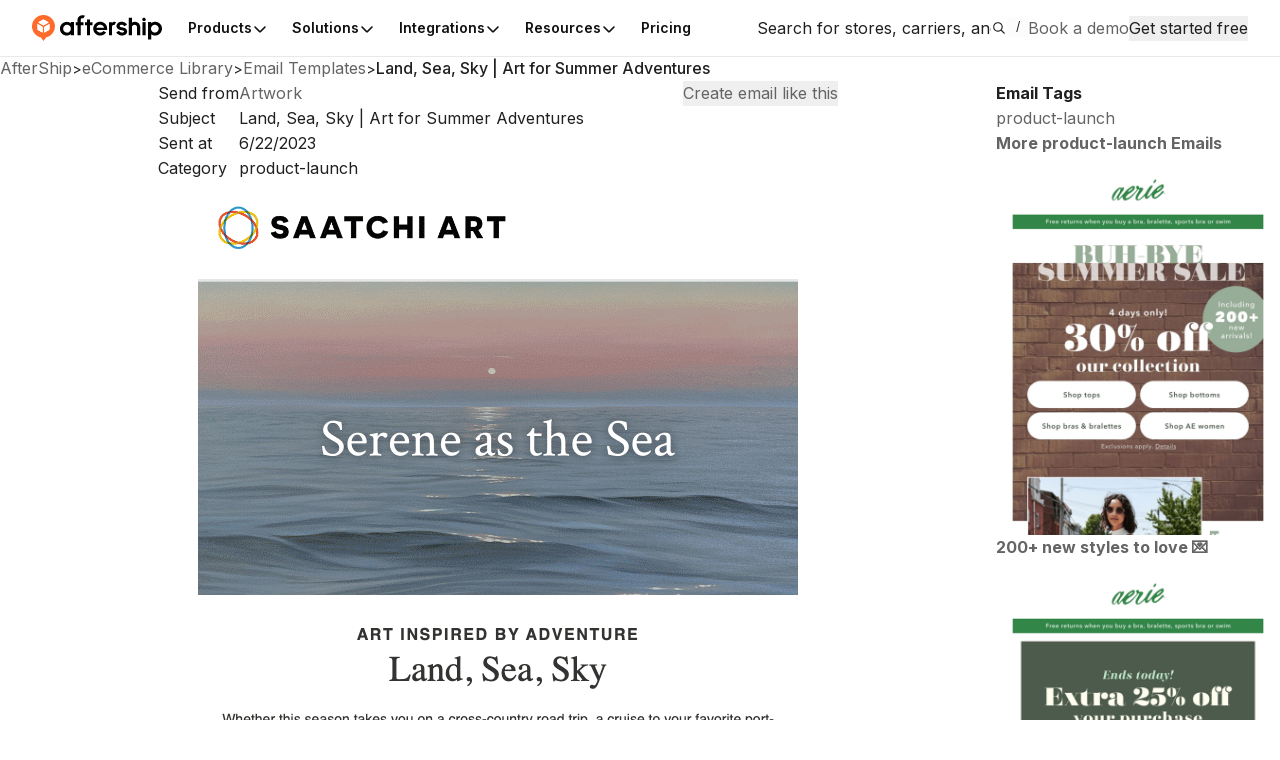

--- FILE ---
content_type: text/html;charset=utf-8
request_url: https://accounts.aftership.com/auth/realms/business/protocol/openid-connect/3p-cookies/step2.html
body_size: 17
content:
<!doctype html>
<html>
  <head><script>(function(w,i,g){w[g]=w[g]||[];if(typeof w[g].push=='function')w[g].push(i)})
(window,'GTM-5BRWNN25','google_tags_first_party');</script><script>(function(w,d,s,l){w[l]=w[l]||[];(function(){w[l].push(arguments);})('set', 'developer_id.dY2E1Nz', true);
		var f=d.getElementsByTagName(s)[0],
		j=d.createElement(s);j.async=true;j.src='/metrics/';
		f.parentNode.insertBefore(j,f);
		})(window,document,'script','dataLayer');</script>
    <meta charset="utf-8">
  </head>
  <body>
    <script type="module">
      // Check if the previously placed cookies exist to detect support for 3rd-party access.
      const hasAccess = document.cookie.includes("KEYCLOAK_3P_COOKIE");

      // If so, clear the cookies, so they can no longer be used.
      if (hasAccess) {
        document.cookie = "KEYCLOAK_3P_COOKIE_SAMESITE=; Max-Age=0";
        document.cookie = "KEYCLOAK_3P_COOKIE=; Max-Age=0";
      }

      // Signal 3rd-party access support to the page embedding this iframe.
      window.parent.postMessage(hasAccess ? "supported" : "unsupported", "*");
    </script>
  <script defer src="https://static.cloudflareinsights.com/beacon.min.js/vcd15cbe7772f49c399c6a5babf22c1241717689176015" integrity="sha512-ZpsOmlRQV6y907TI0dKBHq9Md29nnaEIPlkf84rnaERnq6zvWvPUqr2ft8M1aS28oN72PdrCzSjY4U6VaAw1EQ==" data-cf-beacon='{"rayId":"9c141df1cdb96483","version":"2025.9.1","serverTiming":{"name":{"cfExtPri":true,"cfEdge":true,"cfOrigin":true,"cfL4":true,"cfSpeedBrain":true,"cfCacheStatus":true}},"token":"ae397bfcac0a4147a62670afcaefe9a2","b":1}' crossorigin="anonymous"></script>
</body>
</html>


--- FILE ---
content_type: image/svg+xml
request_url: https://a.storyblok.com/f/79434/24x24/394f1120fa/email-star.svg
body_size: 676
content:
<svg width="24" height="24" viewBox="0 0 24 24" fill="none" xmlns="http://www.w3.org/2000/svg">
<path d="M2.04028 18.0001V6.05517C2.04028 4.86723 2.99931 3.90249 4.18716 3.8954L13.7942 3.84032L13.8059 5.75985L4.19888 5.81493C4.06687 5.81569 3.95981 5.92316 3.95981 6.05517V18.0001C3.95981 18.1326 4.0675 18.2403 4.20005 18.2403H19.8C19.9326 18.2403 20.0403 18.1326 20.0403 18.0001V12.6001H21.9598V18.0001C21.9598 19.193 20.993 20.1599 19.8 20.1599H4.20005C3.00711 20.1599 2.04028 19.193 2.04028 18.0001Z" fill="#FF6B2B"/>
<path d="M5.6707 8.88402C5.92634 8.45796 6.4597 8.30129 6.9 8.50785L6.98672 8.55472L11.7786 11.3473L11.8465 11.3754C11.917 11.3921 11.9929 11.3764 12.0516 11.3297L14.986 9.00005H15.0001C15.3313 9.41406 16.186 10.5 16.186 10.5L13.2516 12.8286C12.5907 13.3573 11.6866 13.448 10.9383 13.0747L10.7907 12.9938L6 10.2L5.91797 10.1461C5.52802 9.855 5.41505 9.3103 5.6707 8.88402Z" fill="#FF6B2B"/>
<path d="M18.1292 2.74526C18.2199 2.19168 19.016 2.19168 19.1066 2.74526C19.3155 4.02084 20.1335 5.1143 21.2982 5.67484L21.3933 5.72059C21.7864 5.90977 21.7864 6.46952 21.3933 6.6587L21.2982 6.70445C20.1335 7.26499 19.3155 8.35845 19.1066 9.63403C19.016 10.1876 18.2199 10.1876 18.1292 9.63403C17.9203 8.35845 17.1023 7.26499 15.9376 6.70445L15.8425 6.6587C15.4494 6.46952 15.4494 5.90977 15.8425 5.72059L15.9376 5.67484C17.1023 5.1143 17.9203 4.02084 18.1292 2.74526Z" fill="#FF6B2B"/>
<path d="M21.8333 7.19348C21.8768 6.92777 22.2589 6.92777 22.3024 7.19349C22.4027 7.80576 22.7954 8.33062 23.3544 8.59968L23.4 8.62164C23.5887 8.71245 23.5887 8.98113 23.4 9.07194L23.3544 9.09389C22.7954 9.36295 22.4027 9.88782 22.3024 10.5001C22.2589 10.7658 21.8768 10.7658 21.8333 10.5001C21.733 9.88782 21.3404 9.36295 20.7813 9.09389L20.7357 9.07194C20.547 8.98113 20.547 8.71245 20.7357 8.62164L20.7813 8.59968C21.3404 8.33062 21.733 7.80576 21.8333 7.19348Z" fill="#FF6B2B"/>
</svg>


--- FILE ---
content_type: image/svg+xml
request_url: https://a.storyblok.com/f/135990/x/6db3d97beb/klaviyo.svg
body_size: 79
content:
<svg width="32" height="32" viewBox="0 0 32 32" fill="none" xmlns="http://www.w3.org/2000/svg">
<rect width="32" height="32" rx="2" fill="black"/>
<path d="M26.6673 23.6184H5.33398V9.33325H26.6673L22.1993 16.4758L26.6673 23.6184Z" fill="white"/>
</svg>


--- FILE ---
content_type: application/javascript; charset=utf-8
request_url: https://websites.am-static.com/ecommerce/_next/static/chunks/1866-500b7b7e5da6b9ae.js
body_size: 5287
content:
"use strict";(self.webpackChunk_N_E=self.webpackChunk_N_E||[]).push([[1866],{41866:(e,t,n)=>{let a,i,r,o,l;n.r(t),n.d(t,{capture:()=>eU,clickListener:()=>eP,datacat:()=>eu,datacatUA:()=>es,gaCapture:()=>e_,gaClick:()=>ev,gaClickFn:()=>ef,gaImpr:()=>ew,gaModalLeave:()=>eC,gaModalView:()=>eE,gaOnboardingStepBegin:()=>ex,gaOnboardingStepEnd:()=>eA,gaPageEnter:()=>em,gaPageLeave:()=>eb,gaResponse:()=>eh,gaSearch:()=>ep,gaSubmit:()=>ey,getClickInfo:()=>eT,getDistinctId:()=>eF,getIsScriptError:()=>ei,getPostHog:()=>ez,identify:()=>eG,init:()=>eL,initGA:()=>ek,initPosthog:()=>eM,logout:()=>eK,lookupPage:()=>eR});var c,d=Object.defineProperty,u=Object.defineProperties,s=Object.getOwnPropertyDescriptors,g=Object.getOwnPropertySymbols,f=Object.prototype.hasOwnProperty,v=Object.prototype.propertyIsEnumerable,p=(e,t,n)=>t in e?d(e,t,{enumerable:!0,configurable:!0,writable:!0,value:n}):e[t]=n,w=(e,t)=>{for(var n in t||(t={}))f.call(t,n)&&p(e,n,t[n]);if(g)for(var n of g(t))v.call(t,n)&&p(e,n,t[n]);return e},y=(e,t)=>u(e,s(t));let h={};function _(e){return e.replace(/([.+*?=^!:${}()[\]|/\\])/g,"\\$1")}function m(e){return e&&e.sensitive?"":"i"}var b="undefined"!=typeof globalThis?globalThis:"undefined"!=typeof window?window:void 0!==n.g?n.g:"undefined"!=typeof self?self:{},x=function(e){var t=typeof e;return null!=e&&("object"==t||"function"==t)},A="object"==typeof b&&b&&b.Object===Object&&b,E="object"==typeof self&&self&&self.Object===Object&&self,C=A||E||Function("return this")(),S=/\s/,O=function(e){for(var t=e.length;t--&&S.test(e.charAt(t)););return t},D=/^\s+/,T=C.Symbol,P=Object.prototype,R=P.hasOwnProperty,k=P.toString,I=T?T.toStringTag:void 0,j=Object.prototype.toString,N=function(e){var t=R.call(e,I),n=e[I];try{e[I]=void 0;var a=!0}catch(e){}var i=k.call(e);return a&&(t?e[I]=n:delete e[I]),i},L=T?T.toStringTag:void 0,M=function(e){return null==e?void 0===e?"[object Undefined]":"[object Null]":L&&L in Object(e)?N(e):j.call(e)},U=function(e){return"symbol"==typeof e||null!=e&&"object"==typeof e&&"[object Symbol]"==M(e)},G=0/0,K=/^[-+]0x[0-9a-f]+$/i,z=/^0b[01]+$/i,F=/^0o[0-7]+$/i,H=parseInt,V=function(){return C.Date.now()},$=function(e){if("number"==typeof e)return e;if(U(e))return G;if(x(e)){var t,n="function"==typeof e.valueOf?e.valueOf():e;e=x(n)?n+"":n}if("string"!=typeof e)return 0===e?e:+e;e=(t=e)?t.slice(0,O(t)+1).replace(D,""):t;var a=z.test(e);return a||F.test(e)?H(e.slice(2),a?2:8):K.test(e)?G:+e},B=Math.max,W=Math.min,q=function(e,t,n){var a,i,r,o,l,c,d=0,u=!1,s=!1,g=!0;if("function"!=typeof e)throw TypeError("Expected a function");function f(t){var n=a,r=i;return a=i=void 0,d=t,o=e.apply(r,n)}function v(e){var n=e-c,a=e-d;return void 0===c||n>=t||n<0||s&&a>=r}function p(){var e,n,a,i=V();if(v(i))return w(i);l=setTimeout(p,(e=i-c,n=i-d,a=t-e,s?W(a,r-n):a))}function w(e){return(l=void 0,g&&a)?f(e):(a=i=void 0,o)}function y(){var e,n=V(),r=v(n);if(a=arguments,i=this,c=n,r){if(void 0===l)return d=e=c,l=setTimeout(p,t),u?f(e):o;if(s)return clearTimeout(l),l=setTimeout(p,t),f(c)}return void 0===l&&(l=setTimeout(p,t)),o}return t=$(t)||0,x(n)&&(u=!!n.leading,r=(s="maxWait"in n)?B($(n.maxWait)||0,t):r,g="trailing"in n?!!n.trailing:g),y.cancel=function(){void 0!==l&&clearTimeout(l),d=0,a=c=i=l=void 0},y.flush=function(){return void 0===l?o:w(V())},y};let Y=!1,X=[],Z=[],J="",Q="",ee="production",et=()=>{},en=()=>{},ea=new Promise((e,t)=>{et=e,en=t}),ei=async()=>{try{return await ea,!1}catch(e){return!0}},er=()=>({clickConfig:X,pageConfig:Z,initDone:Y}),eo=e=>{if(!e)return{};let t=X.find(t=>{let{page_el_sn:n}=t;return n===e});return{page_el_sn:e,page_sn:null==t?void 0:t.page_sn,page_st_sn:null==t?void 0:t.page_st_sn,page_el_sn_desc:null==t?void 0:t.page_el_sn_desc}},el=e=>{if(!i)return null;let t=X.find(t=>{let{page_el_sn:n}=t;return n===e});return t&&t.event_action&&t.event_category&&t.event_label?{eventCategory:null==t?void 0:t.event_category,eventLabel:null==t?void 0:t.event_label,eventAction:null==t?void 0:t.event_action}:null},ec=()=>{var e,t;return{organization_id:r,ab_param:window.getAuth?null==(t=null==(e=window.getAuth())?void 0:e.organizations[0])?void 0:t.id:"",account_id:l,account_role_code:o,product_code:Q,environment:ee,collector:c.SDK_CODED,log_id:"xxxxxxxx-xxxx-4xxx-yxxx-xxxxxxxxxxxx".replace(/[xy]/g,function(e){var t=16*Math.random()|0;return("x"==e?t:3&t|8).toString(16)}).replace(/-/g,"")}},ed="";async function eu(){for(var e=arguments.length,t=Array(e),n=0;n<e;n++)t[n]=arguments[n];window.datacatAry||(window.datacatAry=window.datacatAry||[]),arguments[2]=w({send_to:ed||J},arguments[2]),await ei()&&arguments[2].event_callback&&arguments[2].event_callback(),window.datacatAry.push(arguments)}function es(){for(var e=arguments.length,t=Array(e),n=0;n<e;n++)t[n]=arguments[n];i&&arguments[1]&&(ed=i,eu(...arguments),ed="")}let eg=()=>new Promise(e=>{let t=setInterval(async()=>{if(Y)if(l){if(window.getAuth){let n=await window.getAuth();await n.getOrganizations(),e(""),clearInterval(t)}}else e(""),clearInterval(t)},500)});!function(e){e.GTM="GTM",e.GTAG="GTAG",e.SDK_ROBOT="SDK-ROBOT",e.SDK_CODED="SDK-CODED"}(c||(c={}));let ef=function(e,t){let{extraParams:n={}}=arguments.length>2&&void 0!==arguments[2]?arguments[2]:{};return async function(){for(var a=arguments.length,i=Array(a),r=0;r<a;r++)i[r]=arguments[r];t&&t(i),await eg();try{window.datacat("event","click",w(w(w({},eo(e)),n),ec()));let t=el(e);window.datacatUA("event",null==t?void 0:t.eventAction,w({},el(e)))}catch(t){console.log("gaClickFn error",e,t.message)}}},ev=async function(e){let{extraParams:t={},uaExtraParams:n={},collector:a=c.SDK_CODED}=arguments.length>1&&void 0!==arguments[1]?arguments[1]:{};try{await eg(),window.datacat("event","click",y(w(w(w({},eo(e)),t),ec()),{collector:a}));let i=Object.assign(w({},n),el(e));window.datacatUA("event",null==i?void 0:i.eventAction,{event_category:null==i?void 0:i.eventCategory,event_label:null==i?void 0:i.eventLabel})}catch(t){console.log("gaClick error",e,t.message)}},ep=async function(e){let{extraParams:t={},collector:n=c.SDK_CODED}=arguments.length>1&&void 0!==arguments[1]?arguments[1]:{};try{await eg(),window.datacat("event","search",y(w(w(w({},eo(e)),t),ec()),{collector:n}))}catch(t){console.log("gaSearch error",e,t.message)}},ew=async function(e){let{extraParams:t={}}=arguments.length>1&&void 0!==arguments[1]?arguments[1]:{};try{await eg(),window.datacat("event","impr",w(w(w({},eo(e)),t),ec()))}catch(t){console.log("gaImpr error",e,t.message)}},ey=async function(e){let{extraParams:t={}}=arguments.length>1&&void 0!==arguments[1]?arguments[1]:{};try{await eg(),window.datacat("event","submit",w(w(w({},eo(e)),t),ec()))}catch(t){console.log("gaSubmit error",e,t.message)}},eh=async function(e){let{extraParams:t={}}=arguments.length>1&&void 0!==arguments[1]?arguments[1]:{};try{await eg(),window.datacat("event","response",w(w(w({},eo(e)),t),ec()))}catch(t){console.log("gaResponse error",e,t.message)}},e_=async function(e){let{extraParams:t={}}=arguments.length>1&&void 0!==arguments[1]?arguments[1]:{};try{await eg(),window.datacat("event",e,w(w({},ec()),t))}catch(e){console.log("gaCauture error","capture",e.message)}},em=q(async function(e){var t;let{extraParams:n={}}=arguments.length>1&&void 0!==arguments[1]?arguments[1]:{};await eg();try{let a=e.page_url||location.origin+location.pathname,i=e.page_sn||(null==(t=eR(a))?void 0:t.page_sn),r={page_url:e.page_url,enter_time:e.enter_time,title:e.title};i?r.page_sn=i:r.collector=c.SDK_ROBOT,window.datacat("event","page_enter",w(w(w({},ec()),r),n)),window.datacatUA("event","page_view",{page_title:e.title,page_location:window.location.href,page_path:window.location.pathname})}catch(e){console.error(e)}},200),eb=q(async function(e){var t;let{extraParams:n={}}=arguments.length>1&&void 0!==arguments[1]?arguments[1]:{};await eg();try{let a=e.page_url||location.href,i=e.page_sn||(null==(t=eR(a))?void 0:t.page_sn),r={page_url:e.page_url,enter_time:e.enter_time,title:e.title};i?r.page_sn=i:r.collector=c.SDK_ROBOT,window.datacat("event","page_leave",w(w(w({},ec()),r),n))}catch(e){console.error(e)}});async function ex(e){await eg(),window.datacat("event","onboarding_step_begin",w(w({},e),ec()))}async function eA(e){await eg(),window.datacat("event","onboarding_step_end",w(w({},e),ec()))}let eE=q(async function(e){let{extraParams:t={}}=arguments.length>1&&void 0!==arguments[1]?arguments[1]:{};await eg(),window.datacat("event","modal_view",w(w({title:e.title,page:e.page},t),ec())),window.datacatUA("event","modal_view",{event_category:e.page,event_label:e.title}),e.title&&(h[e.title+e.page]=Date.now())}),eC=q(async function(e){let t,{extraParams:n={}}=arguments.length>1&&void 0!==arguments[1]?arguments[1]:{};await eg(),e.title&&(t=(e=>{if(h[e])return Date.now()-h[e]})(e.title+e.page)),window.datacat("event","modal_leave",w(w({title:e.title,page:e.page,enter_time:t},n),ec())),window.datacatUA("event","modal_leave",{event_category:e.page,event_label:e.title})}),eS=function(e){let t=arguments.length>1&&void 0!==arguments[1]?arguments[1]:2;return Array(t).reduce(e=>null==e?void 0:e.parentNode,e)};function eO(e,t){var n,a,i;let{ancestorSelector:r,selector:o}=t;try{let t=r?document.querySelector(r):null==(a=null==(n=e.parentNode)?void 0:n.parentNode)?void 0:a.parentNode;if(o){let n=document.evaluate(o,t,null,XPathResult.FIRST_ORDERED_NODE_TYPE,null).singleNodeValue;return null==(i=eS(n))?void 0:i.contains(e)}}catch(e){}}"undefined"!=typeof window&&(window.requestIdleCallback=window.requestIdleCallback||function(e){var t=Date.now();return setTimeout(function(){e({didTimeout:!1,timeRemaining:function(){return Math.max(0,50-(Date.now()-t))}})},1)},window.cancelIdleCallback=window.cancelIdleCallback||function(e){clearTimeout(e)});let eD=async e=>new Promise(t=>{let n=window.requestIdleCallback(()=>{t(e()),window.cancelIdleCallback(n)})});async function eT(e){if(e){for(let t of er().clickConfig)if(await eD(()=>(function(e,t){let{ancestorSelector:n,selector:a}=t;try{let t=n?n+" "+a:a;if(t)return e.closest(t);return}catch(e){return}})(e,{ancestorSelector:t.ancestorSelector,selector:t.selector})||function(e,t){let{ancestorSelector:n,selector:a}=t;if(a)return eO(e,{ancestorSelector:n,selector:".//*[. = '".concat(a,"']")})}(e,{ancestorSelector:t.ancestorSelector,selector:t.selector})||eO(e,{ancestorSelector:t.ancestorSelector,selector:t.selector})))return t}}let eP=()=>{document.body.addEventListener("click",q(async e=>{var t,n,a,i,r;let o=await eT(e.target);o?ev(o.page_el_sn,{uaExtraParams:{eventAction:"click",eventCategory:location.pathname,eventLabel:null==(t=e.target)?void 0:t.innerText}}):ev("",{uaExtraParams:{eventAction:"click",eventCategory:location.pathname,eventLabel:null==(n=e.target)?void 0:n.innerText},collector:c.SDK_ROBOT,extraParams:{label:null==(a=e.target)?void 0:a.innerText,class_name:null==(i=e.target)?void 0:i.className,id:null==(r=e.target)?void 0:r.id,pathname:location.pathname}})},100),!0)},eR=e=>{let t=er().pageConfig;return null==t?void 0:t.find(t=>{var n,a;if(null==(n=null==t?void 0:t.locations)?void 0:n.find)return null==(a=null==t?void 0:t.locations)?void 0:a.find(t=>(function e(t,n,a){if(t instanceof RegExp){if(!n)return t;for(var i=/\((?:\?<(.*?)>)?(?!\?)/g,r=0,o=i.exec(t.source);o;)n.push({name:o[1]||r++,prefix:"",suffix:"",modifier:"",pattern:""}),o=i.exec(t.source);return t}return Array.isArray(t)?RegExp("(?:"+t.map(function(t){return e(t,n,a).source}).join("|")+")",m(a)):function(e,t,n){void 0===n&&(n={});for(var a=n.strict,i=void 0!==a&&a,r=n.start,o=n.end,l=n.encode,c=void 0===l?function(e){return e}:l,d="["+_(n.endsWith||"")+"]|$",u="["+_(n.delimiter||"/#?")+"]",s=void 0===r||r?"^":"",g=0;g<e.length;g++){var f=e[g];if("string"==typeof f)s+=_(c(f));else{var v=_(c(f.prefix)),p=_(c(f.suffix));if(f.pattern)if(t&&t.push(f),v||p)if("+"===f.modifier||"*"===f.modifier){var w="*"===f.modifier?"?":"";s+="(?:"+v+"((?:"+f.pattern+")(?:"+p+v+"(?:"+f.pattern+"))*)"+p+")"+w}else s+="(?:"+v+"("+f.pattern+")"+p+")"+f.modifier;else s+="("+f.pattern+")"+f.modifier;else s+="(?:"+v+p+")"+f.modifier}}if(void 0===o||o)i||(s+=u+"?"),s+=n.endsWith?"(?="+d+")":"$";else{var y=e[e.length-1],h="string"==typeof y?u.indexOf(y[y.length-1])>-1:void 0===y;i||(s+="(?:"+u+"(?="+d+"))?"),h||(s+="(?="+u+"|"+d+")")}return new RegExp(s,m(n))}(function(e,t){void 0===t&&(t={});for(var n=function(e){for(var t=[],n=0;n<e.length;){var a=e[n];if("*"===a||"+"===a||"?"===a){t.push({type:"MODIFIER",index:n,value:e[n++]});continue}if("\\"===a){t.push({type:"ESCAPED_CHAR",index:n++,value:e[n++]});continue}if("{"===a){t.push({type:"OPEN",index:n,value:e[n++]});continue}if("}"===a){t.push({type:"CLOSE",index:n,value:e[n++]});continue}if(":"===a){for(var i="",r=n+1;r<e.length;){var o=e.charCodeAt(r);if(o>=48&&o<=57||o>=65&&o<=90||o>=97&&o<=122||95===o){i+=e[r++];continue}break}if(!i)throw TypeError("Missing parameter name at "+n);t.push({type:"NAME",index:n,value:i}),n=r;continue}if("("===a){var l=1,c="",r=n+1;if("?"===e[r])throw TypeError('Pattern cannot start with "?" at '+r);for(;r<e.length;){if("\\"===e[r]){c+=e[r++]+e[r++];continue}if(")"===e[r]){if(0==--l){r++;break}}else if("("===e[r]&&(l++,"?"!==e[r+1]))throw TypeError("Capturing groups are not allowed at "+r);c+=e[r++]}if(l)throw TypeError("Unbalanced pattern at "+n);if(!c)throw TypeError("Missing pattern at "+n);t.push({type:"PATTERN",index:n,value:c}),n=r;continue}t.push({type:"CHAR",index:n,value:e[n++]})}return t.push({type:"END",index:n,value:""}),t}(e),a=t.prefixes,i=void 0===a?"./":a,r="[^"+_(t.delimiter||"/#?")+"]+?",o=[],l=0,c=0,d="",u=function(e){if(c<n.length&&n[c].type===e)return n[c++].value},s=function(e){var t=u(e);if(void 0!==t)return t;var a=n[c];throw TypeError("Unexpected "+a.type+" at "+a.index+", expected "+e)},g=function(){for(var e,t="";e=u("CHAR")||u("ESCAPED_CHAR");)t+=e;return t};c<n.length;){var f=u("CHAR"),v=u("NAME"),p=u("PATTERN");if(v||p){var w=f||"";-1===i.indexOf(w)&&(d+=w,w=""),d&&(o.push(d),d=""),o.push({name:v||l++,prefix:w,suffix:"",pattern:p||r,modifier:u("MODIFIER")||""});continue}var y=f||u("ESCAPED_CHAR");if(y){d+=y;continue}if(d&&(o.push(d),d=""),u("OPEN")){var w=g(),h=u("NAME")||"",m=u("PATTERN")||"",b=g();s("CLOSE"),o.push({name:h||(m?l++:""),pattern:h&&!m?r:m,prefix:w,suffix:b,modifier:u("MODIFIER")||""});continue}s("END")}return o}(t,a),n,a)})(t).test(e))})},ek=e=>{let{env:t,gtagId:n,orgId:a,accountId:c,uaId:d,adsId:u,role:s,productCode:g,params:f={},clickConfig:v=[],pageConfig:p=[],serverGtagUrl:h,serverTransportUrl:_,disableGADefaultPageView:m=!0}=e;if("undefined"==typeof window)return;let b=document.createElement("script");b.src=h||"https://www.googletagmanager.com/gtag/js?id=".concat(n,"&l=datacatAry"),document.body.appendChild(b),b.onload=()=>{et()},b.onerror=()=>{en()},window.datacat=window.datacat||eu,eu("consent","default",{ad_storage:"denied",ad_user_data:"denied",ad_personalization:"denied",analytics_storage:"denied",region:["US-CA","FR","AT","BE","BG","HR","CY","CZ","DK","EE","FI","FR","DE","GR","HU","IE","IT","LV","LT","LU","MT","NL","PL","PT","RO","SK","SI","ES","SE"]}),eu("consent","default",{ad_storage:"granted",ad_user_data:"granted",ad_personalization:"granted",analytics_storage:"granted"}),(null==window?void 0:window.$addASConsentListener)&&window.$addASConsentListener(e=>{eu("consent","update",{ad_storage:e.adConsentGranted?"granted":"denied",analytics_storage:e.analyticsConsentGranted?"granted":"denied",ad_personalization:e.personalizationConsentGranted?"granted":"denied",ad_user_data:e.securityConsentGranted?"granted":"denied"})}),window.datacatUA=window.datacatUA||es,window.datacat("js",new Date);let x=m?{send_page_view:!1}:{};_?window.datacat("config",n,y(w(w({transport_url:_},x),f),{cookie_flags:"SameSite=None; Secure"})):window.datacat("config",n,y(w(w({},f),x),{cookie_flags:"SameSite=None; Secure"})),d&&window.datacat("config",d,w({send_page_view:!1},f)),u&&window.datacat("config",u),window.datacat("config","AW-947712838"),window.datacat("config","AW-10779164226"),(e=>{let{clickConfig:t,pageConfig:n,initDone:a,uaId:c,orgId:d,role:u,accountId:s,productCode:g,env:f,gtagId:v}=e;Y=a,X=t,Z=n,i=c,r=d,o=u,l=s,Q=g,ee=f,J=v})({clickConfig:v,pageConfig:p,env:t,uaId:d,gtagId:n,role:s,orgId:a,accountId:c,productCode:g,initDone:!0}),eP()},eI={development:"https://widgets.automizely.io",testing:"https://widgets.automizely.io",staging:"https://staging-widgets.automizely.com",production:"https://widgets.automizely.com"},ej=()=>{},eN=new Promise(e=>{ej=e}),eL=async e=>{void 0!=e.gtagId&&ek(e),a=(e=>{let t=eI[e]||eI.testing,n=document.createElement("script");return n.src="".concat(t,"/datacat/v1/cdnEntry.js"),n.type="module",document.body.appendChild(n),new Promise(e=>{n.onload=()=>{e(window.datacatV2)}})})(e.env),await eM(e),ej()},eM=async function(){for(var e=arguments.length,t=Array(e),n=0;n<e;n++)t[n]=arguments[n];return await a,window.datacatV2.initPosthog(...t)},eU=async function(){for(var e=arguments.length,t=Array(e),n=0;n<e;n++)t[n]=arguments[n];return await eN,window.datacatV2.capture(...t)},eG=async function(){for(var e=arguments.length,t=Array(e),n=0;n<e;n++)t[n]=arguments[n];return await eN,window.datacatV2.identify(...t)},eK=async function(){for(var e=arguments.length,t=Array(e),n=0;n<e;n++)t[n]=arguments[n];return await eN,window.datacatV2.logout(...t)},ez=async function(){for(var e=arguments.length,t=Array(e),n=0;n<e;n++)t[n]=arguments[n];return await eN,window.datacatV2.getPostHog(...t)},eF=async function(){for(var e=arguments.length,t=Array(e),n=0;n<e;n++)t[n]=arguments[n];return await eN,window.datacatV2.getDistinctId(...t)}}}]);